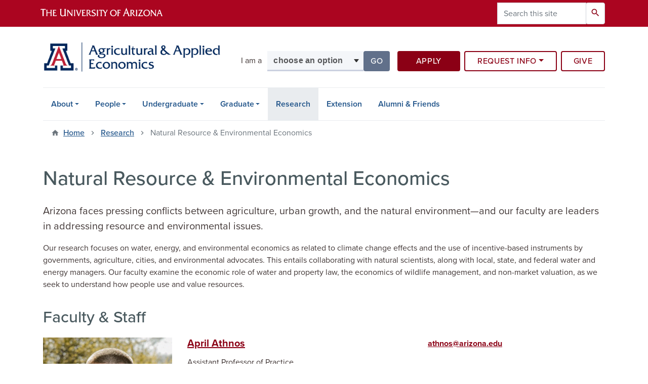

--- FILE ---
content_type: text/html; charset=UTF-8
request_url: https://aaec.arizona.edu/research/natural-resource-environmental-economics
body_size: 12670
content:
<!DOCTYPE html>
<html lang="en" dir="ltr" prefix="og: https://ogp.me/ns#" class="sticky-footer">
  <head>
    <meta charset="utf-8" />
<noscript><style>form.antibot * :not(.antibot-message) { display: none !important; }</style>
</noscript><link rel="shortlink" href="https://aaec.arizona.edu/" />
<meta property="og:site_name" content="Department of Agricultural &amp; Resource Economics" />
<meta property="og:url" content="https://aaec.arizona.edu/research/natural-resource-environmental-economics" />
<meta property="og:title" content="Natural Resource &amp; Environmental Economics" />
<meta name="twitter:card" content="summary" />
<meta name="Generator" content="Arizona Quickstart (https://quickstart.arizona.edu)" />
<meta name="MobileOptimized" content="width" />
<meta name="HandheldFriendly" content="true" />
<meta name="viewport" content="width=device-width, initial-scale=1, shrink-to-fit=no" />
<script type="application/ld+json">{
    "@context": "https://schema.org",
    "@graph": [
        {
            "@type": "CollegeOrUniversity",
            "url": "https://aaec.arizona.edu/",
            "name": "University of Arizona Department of Agricultural \u0026 Resource Economics",
            "parentOrganization": {
                "@type": "EducationalOrganization",
                "@id": "https://www.arizona.edu/",
                "name": "University of Arizona",
                "url": "https://www.arizona.edu/",
                "sameAs": [
                    "https://www.facebook.com/uarizona",
                    "https://x.com/uarizona",
                    "https://www.instagram.com/uarizona",
                    "https://linkedin.com/edu/university-of-arizona-17783",
                    "https://www.youtube.com/universityofarizona",
                    "https://en.wikipedia.org/wiki/University_of_Arizona"
                ],
                "address": {
                    "@type": "PostalAddress",
                    "streetAddress": "1401 E University Blvd",
                    "addressLocality": "Tucson",
                    "addressRegion": "AZ",
                    "postalCode": "85721",
                    "addressCountry": "US"
                }
            }
        }
    ]
}</script>
<meta http-equiv="x-ua-compatible" content="ie=edge" />
<link rel="icon" href="/profiles/custom/az_quickstart/themes/custom/az_barrio/favicon.ico" type="image/vnd.microsoft.icon" />

    <title>Natural Resource &amp; Environmental Economics | Department of Agricultural &amp; Resource Economics</title>
    <link rel="stylesheet" media="all" href="/sites/default/files/css/css_tVwsaraov6DaZm7Avg1cF1RvNmE4GxQYgP82_yKRZpQ.css?delta=0&amp;language=en&amp;theme=az_barrio&amp;include=[base64]" />
<link rel="stylesheet" media="all" href="/sites/default/files/css/css_HG8CjN8T2j9g3_i7ydqDaZbSWBDVtf9TOuj_5j8IigM.css?delta=1&amp;language=en&amp;theme=az_barrio&amp;include=[base64]" />
<link rel="stylesheet" media="all" href="https://use.typekit.net/emv3zbo.css" />
<link rel="stylesheet" media="all" href="https://fonts.googleapis.com/css?family=Material+Icons+Sharp#.css" />
<link rel="stylesheet" media="all" href="https://cdn.digital.arizona.edu/lib/az-icons/1.0.4/az-icons-styles.min.css" />
<link rel="stylesheet" media="all" href="https://cdn.digital.arizona.edu/lib/arizona-bootstrap/2.0.27/css/arizona-bootstrap.min.css" />
<link rel="stylesheet" media="all" href="/sites/default/files/css/css_dORDJgBiD79VhQDyWiaBlal4bq61Jl2vAuIh696Cy2A.css?delta=6&amp;language=en&amp;theme=az_barrio&amp;include=[base64]" />
<link rel="stylesheet" media="print" href="/sites/default/files/css/css_9r31zZPP1nLa198HXTX8qEzjrDqyGlDDxlIBqRISZdI.css?delta=7&amp;language=en&amp;theme=az_barrio&amp;include=[base64]" />
<link rel="stylesheet" media="all" href="/sites/default/files/css/css_K-vBy1UZ5_EPuScS2mElc--ITvNZDXPG7ojzjiM9rRM.css?delta=8&amp;language=en&amp;theme=az_barrio&amp;include=[base64]" />

    <script type="application/json" data-drupal-selector="drupal-settings-json">{"path":{"baseUrl":"\/","pathPrefix":"","currentPath":"node\/329","currentPathIsAdmin":false,"isFront":false,"currentLanguage":"en"},"pluralDelimiter":"\u0003","suppressDeprecationErrors":true,"gtag":{"tagId":"","consentMode":false,"otherIds":[],"events":[],"additionalConfigInfo":[]},"ajaxPageState":{"libraries":"[base64]","theme":"az_barrio","theme_token":null},"ajaxTrustedUrl":{"\/search\/node":true},"gtm":{"tagId":null,"settings":{"data_layer":"dataLayer","include_classes":false,"allowlist_classes":"","blocklist_classes":"","include_environment":false,"environment_id":"","environment_token":""},"tagIds":["GTM-5XM6W3L"]},"data":{"extlink":{"extTarget":true,"extTargetAppendNewWindowLabel":"(opens in a new window)","extTargetNoOverride":true,"extNofollow":false,"extTitleNoOverride":false,"extNoreferrer":false,"extFollowNoOverride":false,"extClass":"0","extLabel":"(link is external)","extImgClass":false,"extSubdomains":false,"extExclude":"^(?!(https?:\\\/\\\/)(arizona.box.com|docs.google.com|dropbox.com|www.dropbox.com|emailarizona-my.sharepoint.com|events.trellis.arizona.edu)).*","extInclude":"\/sites\/.+\/files\/.+\\.pdf","extCssExclude":"","extCssInclude":"","extCssExplicit":"","extAlert":false,"extAlertText":"This link will take you to an external web site. We are not responsible for their content.","extHideIcons":false,"mailtoClass":"0","telClass":"","mailtoLabel":"(link sends email)","telLabel":"(link is a phone number)","extUseFontAwesome":false,"extIconPlacement":"append","extPreventOrphan":false,"extFaLinkClasses":"fa fa-external-link","extFaMailtoClasses":"fa fa-envelope-o","extAdditionalLinkClasses":"","extAdditionalMailtoClasses":"","extAdditionalTelClasses":"","extFaTelClasses":"fa fa-phone","whitelistedDomains":[],"extExcludeNoreferrer":""}},"field_group":{"html_element":{"mode":"default","context":"view","settings":{"classes":"","show_empty_fields":false,"id":"","element":"h2","show_label":false,"label_element":"h3","label_element_classes":"","attributes":"","effect":"none","speed":"fast","label_as_html":false}},"link":{"mode":"az_row","context":"view","settings":{"classes":"hide-contextual-links az-person-row-img","show_empty_fields":false,"id":"","label_as_html":false,"target":"custom_uri","custom_uri":"[node:az-canonical-url]","target_attribute":"default"}}},"azSelectMenu":{"ids":{"az-cales-i-am-a":"az-cales-i-am-a-form"}},"user":{"uid":0,"permissionsHash":"892e00291b8fc64368b05aa23c062042d691d43ecc4c2eb522c5579a1d73b257"}}</script>
<script src="/sites/default/files/js/js_hLbqjAGCzKT3uYeaQZcxJlktnD7-dUMF7H5SNQvZJcE.js?scope=header&amp;delta=0&amp;language=en&amp;theme=az_barrio&amp;include=eJxdjFEOgzAMQy_U0CMhtytVt5CgNkWM04-JbRL7sf2cyNjHgFqLeux0JtJpoghZ0UiwOvxeQjdTIVGKKhOXaO9jS5yijXOS7q_ogqo1q1i-C5k1gKnZk4tklzY7_OFvtS_g4YMuq2ZOoyH7fMg_D7hju5bzC35tTao"></script>
<script src="/modules/contrib/google_tag/js/gtag.js?t9ahr2"></script>
<script src="/modules/contrib/google_tag/js/gtm.js?t9ahr2"></script>

  </head>
  <body class="layout-one-sidebar layout-sidebar-first page-node-329 path-node node--type-az-flexible-page">
    <a href="#content" class="visually-hidden focusable skip-link">
      Skip to main content
    </a>
    <noscript><iframe src="https://www.googletagmanager.com/ns.html?id=GTM-5XM6W3L"
                  height="0" width="0" style="display:none;visibility:hidden"></iframe></noscript>

      <div class="dialog-off-canvas-main-canvas" data-off-canvas-main-canvas>
    
<div id="page-wrapper">
  <div id="page">
    <header id="header" class="header" role="banner" aria-label="Site header">
                <header class="bg-red arizona-header" id="header_arizona" role="banner">
          <div class="container">
            <div class="row">
                            <a class="arizona-logo" href="https://www.arizona.edu" title="The University of Arizona homepage">
                <img class="arizona-line-logo" alt="The University of Arizona Wordmark Line Logo White" src="https://cdn.digital.arizona.edu/logos/v1.0.0/ua_wordmark_line_logo_white_rgb.min.svg" fetchpriority="high" />
              </a>
                                              <section class="ml-auto d-none d-lg-block d-xl-block region region-header-ua-utilities">
    <div class="search-block-form az-search-block block block-search block-search-form-block" data-drupal-selector="search-block-form" id="block-az-barrio-search" role="search">
  
    
          <div class="content">
      <form action="/search/node" method="get" id="search-block-form" accept-charset="UTF-8" class="search-form search-block-form">
  <div class="input-group">
      <label for="edit-keys" class="sr-only">Search</label>
<input title="Enter the terms you wish to search for." data-drupal-selector="edit-keys" type="search" id="edit-keys" name="keys" value="" size="15" maxlength="128" class="form-search form-control" placeholder="Search this site" aria-label="Search this site" />



<div data-drupal-selector="edit-actions" class="form-actions js-form-wrapper input-group-append" id="edit-actions"><button data-drupal-selector="edit-submit" type="submit" id="edit-submit" value="Search" class="button js-form-submit form-submit btn"><span class="material-icons-sharp">search</span></button>

</div>


  </div>
</form>


    </div>
  
</div>

  </section>

                          </div> <!-- /.row -->
          </div> <!-- /.container -->
                    <div class="redbar-buttons d-lg-none d-flex">
            <button data-toggle="offcanvas" type="button" data-target="#navbar-top" aria-controls="navbar-top" class="btn btn-redbar" id="jsAzSearch">
              <span aria-hidden="true" class="icon material-icons-sharp"> search </span>
              <span class="icon-text"> search </span>
            </button>
            <button data-toggle="offcanvas" type="button" data-target="#navbar-top" aria-controls="navbar-top" class="btn btn-redbar">
              <span aria-hidden="true" class="icon material-icons-sharp"> menu </span>
              <span class="icon-text"> menu </span>
            </button>
          </div>
                  </header>
        <div class="header page-row" id="header_site" role="banner">
          <div class="container">
            <div class="row">
              <div class="col-12 col-sm-6 col-lg-4">
                  <section class="region region-branding">
    <div id="block-az-barrio-branding" class="clearfix block block-system block-system-branding-block">
  
    
        <a href="/" title="Department of Agricultural &amp;amp; Resource Economics | Home" class="qs-site-logo d-block" rel="home"><img class="img-fluid" fetchpriority="high" src="/sites/default/files/CALES_Agricultural-Applied-Economics_WEBHEADER.png" alt="Department of Agricultural &amp;amp; Resource Economics | Home" />
</a>
    </div>

  </section>

              </div>
              <div class="col-12 col-sm-6 col-lg-8">
                <div class="row">
                    <section class="col-md region region-header">
    <div id="block-az-barrio-cales-i-am-a" class="col-12 col-lg-5 mt-2 mt-sm-4 mt-md-5 mb-3 p-0 block block-az-select-menu block-az-select-menucales-i-am-a">
  
    
      <div class="content">
      

    <form  id="az-cales-i-am-a-form" data-toggle="popover" data-trigger="focus" data-placement="top" data-content="Please make a selection.">
        <div class="input-group">
                      <span class="input-group-addon input-group-addon-no-border">
              <div class="select-menu-label">I am a</div>
            </span>
                    <label class="sr-only select-menu-label-sr" for="az-cales-i-am-a-select">Select your audience</label>
                                <select  id="az-cales-i-am-a-select" class="form-control select-primary" aria-invalid="false">
                          <option data-href="">choose an option</option>
                                      <option data-href="/undergraduate/overview">future undergraduate</option>
                          <option data-href="/undergraduate/student-resources">current undergraduate</option>
                          <option data-href="/graduate/overview">future graduate</option>
                          <option data-href="/graduate/graduate-student-resources">current graduate</option>
                          <option data-href="https://invest.cales.arizona.edu/">a donor</option>
                          <option data-href="https://compass.arizona.edu">a faculty or staff member</option>
                        </select >
            <span class="input-group-btn">
              <button  id="az-cales-i-am-a-button" class="btn btn-primary js_select_menu_button disabled" aria-disabled="true" role="button" type="button" tabindex="0">
                Go
                <span class="sr-only"> to the page for that group</span>
              </button>
            </span>
                </div>
    </form>

    
    
    </div>
  </div>
<div id="block-az-barrio-headerbuttons" class="col-12 col-lg-7 mt-2 mt-lg-5 mb-3 p-0 pl-lg-3 block block-block-content block-block-content4dde42f6-a3e5-48e3-a949-905b9eb0647c">
  
    
      <div class="content">
      
            <div class="clearfix text-formatted field field--name-body field--type-text-with-summary field--label-hidden field__item"><div class="row"><div class="col-lg-4 col-xl-4 pr-lg-2"><a class="btn btn-default btn-block mb-2 right-buffer-xs-5 right-buffer-md-5 right-buffer-lg-5 bottom-buffer-20" href="https://www.arizona.edu/admissions/apply" target="_blank">Apply</a></div><div class="col-lg-4 col-xl-5 p-lg-0"><div class="btn-group btn-block mb-2" role="group"><button id="btnGroupDrop1" type="button" class="btn btn-outline-red dropdown-toggle" data-toggle="dropdown" aria-haspopup="true" aria-expanded="false">Request Info</button><div class="dropdown-menu" aria-labelledby="btnGroupDrop1"><a class="dropdown-item" href="/undergraduate-rfi">Prospective Undergraduates</a><a class="dropdown-item" href="/graduate-rfi">Prospective Graduate Students</a></div></div></div><div class="col-lg-4 col-xl-3 pl-lg-2"><a class="btn btn-outline-red btn-block mb-2" href="https://invest.cales.arizona.edu/" target="_blank">Give</a></div></div></div>
      
    </div>
  </div>

  </section>

                </div>
                              </div>
            </div> <!-- /.row -->
          </div> <!-- /.container -->

          <div class="container">
            <div class="row">
                            <div class="col-lg">
                <nav id="navbar-top" class="navbar-offcanvas has-navigation-region has-off-canvas-region">
                  <div class="navbar-offcanvas-header">
                    <div class="bg-chili d-flex justify-content-between align-items-center">
                      <a href="/" class="btn btn-redbar">
                        <span aria-hidden="true" class="icon material-icons-sharp"> home </span>
                        <span class="icon-text"> home </span>
                      </a>
                      <button data-toggle="offcanvas" type="button" data-target="#navbar-top" aria-controls="navbar-top" class="btn btn-redbar">
                        <span aria-hidden="true" class="icon material-icons-sharp"> close </span>
                        <span class="icon-text"> close </span>
                      </button>
                    </div>
                                            <section class="region region-navigation-offcanvas">
    <div class="search-block-form bg-white navbar-offcanvas-search" data-drupal-selector="search-block-form-2" id="block-az-barrio-offcanvas-searchform" role="search">
  
    
      <form action="/search/node" method="get" id="search-block-form--2" accept-charset="UTF-8" class="search-form search-block-form">
  <div class="input-group">
      <label for="edit-keys--2" class="sr-only">Search</label>
<input title="Enter the terms you wish to search for." data-drupal-selector="edit-keys" type="search" id="edit-keys--2" name="keys" value="" size="15" maxlength="128" class="form-search form-control" placeholder="Search this site" aria-label="Search this site" />



<div data-drupal-selector="edit-actions" class="form-actions js-form-wrapper input-group-append" id="edit-actions--2"><button data-drupal-selector="edit-submit" type="submit" id="edit-submit--2" value="Search" class="button js-form-submit form-submit btn"><span class="material-icons-sharp">search</span></button>

</div>


  </div>
</form>


  </div>

  </section>

                                    </div>
                                                        <section class="region region-navigation">
          <nav role="navigation" aria-labelledby="block-az-barrio-main-menu-menu" id="block-az-barrio-main-menu" class="block block-menu navigation menu--main">
                      
    <h2 class="sr-only" id="block-az-barrio-main-menu-menu">Main navigation</h2>
    
  
              
              <ul id="block-az-barrio-main-menu" block="block-az-barrio-main-menu" class="clearfix navbar-nav flex-lg-row">
                          <li class="nav-item menu-item--expanded dropdown nav-item nav-item-parent keep-open">
                            	    <button class="nav-item menu-item--expanded dropdown nav-item nav-item-parent keep-open nav-link dropdown-toggle" data-toggle="dropdown" aria-expanded="false" aria-haspopup="true" data-display="static">About</button>
                                  <div class="dropdown-menu">
                                                  <a href="/about/about-us" class="dropdown-item" data-drupal-link-system-path="node/2">About Us</a>
                                                                    <a href="/news" class="dropdown-item" data-drupal-link-system-path="news">News</a>
                                                                    <a href="/calendar" class="dropdown-item" data-drupal-link-system-path="calendar">Events</a>
                                                                    <a href="/about/contact" class="dropdown-item" data-drupal-link-system-path="node/3">Contact</a>
                                </div>
      
                          </li>
                                  <li class="nav-item menu-item--expanded dropdown nav-item nav-item-parent keep-open">
                            	    <button class="nav-item menu-item--expanded dropdown nav-item nav-item-parent keep-open nav-link dropdown-toggle" data-toggle="dropdown" aria-expanded="false" aria-haspopup="true" data-display="static">People</button>
                                  <div class="dropdown-menu">
                                                  <a href="/people/academic-advisors" class="dropdown-item" data-drupal-link-system-path="node/4">Academic Advisors</a>
                                                                    <a href="/people/faculty-staff" class="dropdown-item" data-drupal-link-system-path="node/5">Faculty &amp; Staff</a>
                                                                    <a href="/people/graduate-students" class="dropdown-item" data-drupal-link-system-path="node/324">Graduate Students</a>
                                </div>
      
                          </li>
                                  <li class="nav-item menu-item--expanded dropdown nav-item nav-item-parent keep-open">
                            	    <button class="nav-item menu-item--expanded dropdown nav-item nav-item-parent keep-open nav-link dropdown-toggle" data-toggle="dropdown" aria-expanded="false" aria-haspopup="true" data-display="static">Undergraduate</button>
                                  <div class="dropdown-menu">
                                                  <a href="/undergraduate/overview" class="dropdown-item" data-drupal-link-system-path="node/6">Overview</a>
                                                                    <a href="/undergraduate/admissions" class="dropdown-item" data-drupal-link-system-path="node/7">Admissions</a>
                                                                    <a href="/undergraduate/change-program" class="dropdown-item" data-drupal-link-system-path="node/50">Change Major/Minor</a>
                                                                    <a href="/undergraduate/advising" class="dropdown-item" data-drupal-link-system-path="node/9">Advising</a>
                                                                    <a href="/undergraduate/bs-agribusiness-economics-management" class="dropdown-item" data-drupal-link-system-path="node/10">B.S. Agribusiness Economics &amp; Management</a>
                                                                    <a href="/undergraduate/bs-environmental-water-resource-economics" class="dropdown-item" data-drupal-link-system-path="node/36">B.S. Environmental &amp; Water Resource Economics</a>
                                                                    <a href="/graduate/accelerated-masters-program" class="dropdown-item" data-drupal-link-system-path="node/37">Accelerated Master&#039;s Program</a>
                                                                    <a href="/undergraduate/undergraduate-minors" class="dropdown-item" data-drupal-link-system-path="node/11">Undergraduate Minors</a>
                                                                    <a href="/undergraduate/student-placements" class="dropdown-item" data-drupal-link-system-path="node/48">Student Placements</a>
                                                                    <a href="/undergraduate/student-resources" class="dropdown-item" data-drupal-link-system-path="node/13">Student Resources</a>
                                </div>
      
                          </li>
                                  <li class="nav-item menu-item--expanded dropdown nav-item nav-item-parent keep-open">
                            	    <button class="nav-item menu-item--expanded dropdown nav-item nav-item-parent keep-open nav-link dropdown-toggle" data-toggle="dropdown" aria-expanded="false" aria-haspopup="true" data-display="static">Graduate</button>
                                  <div class="dropdown-menu">
                                                  <a href="/graduate/overview" class="dropdown-item" data-drupal-link-system-path="node/14">Overview</a>
                                                                    <a href="/graduate/admissions" class="dropdown-item" data-drupal-link-system-path="node/15">Admissions</a>
                                                                    <a href="/graduate/graduate-coordinators" class="dropdown-item" data-drupal-link-system-path="node/16">Graduate Coordinators</a>
                                                                    <a href="/graduate/ms-applied-econometrics-data-analytics" class="dropdown-item" data-drupal-link-system-path="node/17">M.S. Applied Econometrics &amp; Data Analytics</a>
                                                                    <a href="/graduate/ms-applied-economics-policy-analysis" class="dropdown-item" data-drupal-link-system-path="node/44">M.S. Applied Economics &amp; Policy Analysis</a>
                                                                    <a href="/graduate/accelerated-masters-program" class="dropdown-item" data-drupal-link-system-path="node/37">Accelerated Master&#039;s Program</a>
                                                                    <a href="/graduate/phd-minor" class="dropdown-item" data-drupal-link-system-path="node/103">Ph.D. Minor</a>
                                                                    <a href="/graduate/graduate-student-resources/student-placements" class="dropdown-item" data-drupal-link-system-path="node/49">Student Placements</a>
                                                                    <a href="/graduate/graduate-student-resources" class="dropdown-item" data-drupal-link-system-path="node/19">Graduate Student Resources</a>
                                                                    <a href="/graduate/peace-corps-alumni" class="dropdown-item" data-drupal-link-system-path="node/47">Peace Corps Alumni</a>
                                </div>
      
                          </li>
                                  <li class="nav-item active">
                                        <a href="/research" class="nav-link active" data-drupal-link-system-path="node/22">Research</a>
                          </li>
                                  <li class="nav-item">
                                        <a href="/extension" class="nav-link" data-drupal-link-system-path="node/23">Extension</a>
                          </li>
                                  <li class="nav-item">
                                        <a href="/alumni-friends" class="nav-link" data-drupal-link-system-path="node/24">Alumni &amp; Friends</a>
                          </li>
                      </ul>
      


      </nav>

  </section>

                                                </nav>
              </div>
                          </div>
                          <div class="row">
                  <section class="col-md region region-help">
    

  </section>

              </div>
                      </div>
        </div>
    </header>

    <div id="main-wrapper" class="layout-main-wrapper clearfix">
        <div id="main">
                              <div class="container">
                                    <div class="row">
                <section class="col-md region region-breadcrumb">
    <div id="block-az-barrio-breadcrumbs" class="block block-system block-system-breadcrumb-block">
  
    
      <div class="content">
      
  <nav role="navigation" aria-label="breadcrumb">
    <ol class="breadcrumb">
                  <li class="breadcrumb-item breadcrumb-item-home">
          <a href="/">Home</a>
        </li>
                        <li class="breadcrumb-item">
          <a href="/research">Research</a>
        </li>
                        <li class="breadcrumb-item active" aria-current="page">
          Natural Resource &amp; Environmental Economics
        </li>
              </ol>
  </nav>

    </div>
  </div>

  </section>

            </div>
                                  </div>
                    <div class="container">
            <div class="row row-offcanvas row-offcanvas-left clearfix">
              <main class="main-content col" id="content" role="main">
                  <section class="region region-content">
    <div id="block-az-barrio-page-title" class="block block-core block-page-title-block">
  
    
      <div class="content">
      
  <h1 class="title"><span class="field field--name-title field--type-string field--label-hidden">Natural Resource &amp; Environmental Economics</span>
</h1>


    </div>
  </div>
<div id="block-az-barrio-content" class="block block-system block-system-main-block">
  
    
      <div class="content">
      

<article class="node node--type-az-flexible-page node--view-mode-full clearfix">
  <header>
    
        
      </header>
  <div class="node__content clearfix">
    


      <div class="field field--name-field-az-main-content field--type-entity-reference-revisions field--label-hidden field__items">
              <div class="field__item">  <div class="mb-0 paragraph paragraph--type--az-text paragraph--view-mode--default">
          
            <div class="clearfix text-formatted field field--name-field-az-text-area field--type-text-long field--label-hidden field__item"><p><span class="lead">Arizona faces pressing conflicts between agriculture, urban growth, and the natural environment—and our faculty are leaders in addressing resource and environmental issues.</span></p><p>Our research focuses on water, energy, and environmental economics as related to climate change effects and the use of incentive-based instruments by governments, agriculture, cities, and environmental advocates. This entails collaborating with natural scientists, along with local, state, and federal water and energy managers. Our faculty examine the economic role of water and property law, the economics of wildlife management, and non-market valuation, as we seek to understand how people use and value resources.</p></div>
      
      </div>
</div>
              <div class="field__item">  <div class="mb-0 paragraph paragraph--type--az-view-reference paragraph--view-mode--default">
          
<h2 >
    
            <div class="field field--name-field-az-title field--type-string field--label-hidden field__item">Faculty &amp; Staff</div>
      
  </h2>
            <div class="field field--name-field-az-view-reference field--type-viewsreference field--label-hidden field__item"><div class="views-element-container"><div class="az-person-grid view view-az-person view-id-az_person view-display-id-row js-view-dom-id-c596d4032b531c54efac8aa088cedb35c1e7a4dac0a793123453fa7a5a53a7c8">
  
    
      
      <div class="view-content">
          <div class="az-person-row">
    

<article class="node node--type-az-person node--view-mode-az-row clearfix">
  <header>
    
        
      </header>
  <div class="node__content clearfix">
    
<div  class="row">
    
<div  class="col-12 col-md-3 pb-3 pb-md-0">
    <a href="/person/april-athnos" class="field-group-link hide-contextual-links az-person-row-img">
            <div class="field field--name-field-az-media-image field--type-entity-reference field--label-hidden field__item">  <img loading="lazy" class="img-fluid image-style-az-medium" src="/sites/default/files/styles/az_medium/public/2024-08/Athnos%252C-April-portrait-image-7-22.gif.webp?itok=USdGyT0m" width="760" height="760" alt="portrait image of April Athnos" />


</div>
      </a>
  </div>
<div  class="col-12 col-md-5">
    <h3  class="h5 mt-0">
<a href="/person/april-athnos" class="field-group-link"><span class="field field--name-title field--type-string field--label-hidden">April Athnos</span></a></h3>

      <div class="field field--name-field-az-titles field--type-string field--label-hidden field__items">
              <div class="field__item">Assistant Professor of Practice</div>
              <div class="field__item">Director of Undergraduate Program</div>
          </div>
  
  </div>
<div  class="col-12 col-md-4">
    <div class="field field--name-field-az-email field--type-email field--label-hidden text-truncate d-block"><a href="mailto:athnos@arizona.edu">athnos@arizona.edu</a></div>

  </div>
  </div>
  </div>
</article>

  </div>
    <div class="az-person-row">
    

<article class="node node--type-az-person node--view-mode-az-row clearfix">
  <header>
    
        
      </header>
  <div class="node__content clearfix">
    
<div  class="row">
    
<div  class="col-12 col-md-3 pb-3 pb-md-0">
    <a href="/person/bonnie-colby" class="field-group-link hide-contextual-links az-person-row-img">
            <div class="field field--name-field-az-media-image field--type-entity-reference field--label-hidden field__item">  <img loading="lazy" class="img-fluid image-style-az-medium" src="/sites/default/files/styles/az_medium/public/2024-08/Bonnie_Colby.jpg.webp?itok=zQ9EEE2d" width="760" height="760" alt="Bonnie Colby, Professor, University of Arizona" />


</div>
      </a>
  </div>
<div  class="col-12 col-md-5">
    <h3  class="h5 mt-0">
<a href="/person/bonnie-colby" class="field-group-link"><span class="field field--name-title field--type-string field--label-hidden">Bonnie Colby</span></a></h3>

      <div class="field field--name-field-az-titles field--type-string field--label-hidden field__items">
              <div class="field__item">Professor</div>
          </div>
  
  </div>
<div  class="col-12 col-md-4">
    
      <div class="field field--name-field-az-phones field--type-telephone field--label-hidden field__items">
              <div class="field__item"><a href="tel:%28520%29621-4775">(520) 621-4775</a></div>
          </div>
  <div class="field field--name-field-az-email field--type-email field--label-hidden text-truncate d-block"><a href="mailto:bcolby@arizona.edu">bcolby@arizona.edu</a></div>

  </div>
  </div>
  </div>
</article>

  </div>
    <div class="az-person-row">
    

<article class="node node--type-az-person node--view-mode-az-row clearfix">
  <header>
    
        
      </header>
  <div class="node__content clearfix">
    
<div  class="row">
    
<div  class="col-12 col-md-3 pb-3 pb-md-0">
    <a href="/person/george-frisvold" class="field-group-link hide-contextual-links az-person-row-img">
            <div class="field field--name-field-az-media-image field--type-entity-reference field--label-hidden field__item">  <img loading="lazy" class="img-fluid image-style-az-medium" src="/sites/default/files/styles/az_medium/public/2024-08/8H1A1775.jpg.webp?itok=QrX8pXdK" width="760" height="809" alt="George Frisvold, Agricultural &amp; Resource Econ-Ext" />


</div>
      </a>
  </div>
<div  class="col-12 col-md-5">
    <h3  class="h5 mt-0">
<a href="/person/george-frisvold" class="field-group-link"><span class="field field--name-title field--type-string field--label-hidden">George Frisvold</span></a></h3>

      <div class="field field--name-field-az-titles field--type-string field--label-hidden field__items">
              <div class="field__item">Bartley P. Cardon Chair of Agribusiness Economics and Policy</div>
              <div class="field__item">Extension Specialist</div>
          </div>
  
  </div>
<div  class="col-12 col-md-4">
    
      <div class="field field--name-field-az-phones field--type-telephone field--label-hidden field__items">
              <div class="field__item"><a href="tel:%28520%29621-6269">(520) 621-6269</a></div>
          </div>
  <div class="field field--name-field-az-email field--type-email field--label-hidden text-truncate d-block"><a href="mailto:frisvold@ag.arizona.edu">frisvold@ag.arizona.edu</a></div>

  </div>
  </div>
  </div>
</article>

  </div>
    <div class="az-person-row">
    

<article class="node node--type-az-person node--view-mode-az-row clearfix">
  <header>
    
        
      </header>
  <div class="node__content clearfix">
    
<div  class="row">
    
<div  class="col-12 col-md-3 pb-3 pb-md-0">
    <a href="/person/jeffrey-d-michler" class="field-group-link hide-contextual-links az-person-row-img">
            <div class="field field--name-field-az-media-image field--type-entity-reference field--label-hidden field__item">  <img loading="lazy" class="img-fluid image-style-az-medium" src="/sites/default/files/styles/az_medium/public/2024-08/8H1A96211.jpg.webp?itok=ZeLAGgxA" width="760" height="899" />


</div>
      </a>
  </div>
<div  class="col-12 col-md-5">
    <h3  class="h5 mt-0">
<a href="/person/jeffrey-d-michler" class="field-group-link"><span class="field field--name-title field--type-string field--label-hidden">Jeffrey D. Michler</span></a></h3>

      <div class="field field--name-field-az-titles field--type-string field--label-hidden field__items">
              <div class="field__item">Associate Professor</div>
          </div>
  
  </div>
<div  class="col-12 col-md-4">
    
      <div class="field field--name-field-az-phones field--type-telephone field--label-hidden field__items">
              <div class="field__item"><a href="tel:520-621-9809">520-621-9809</a></div>
          </div>
  <div class="field field--name-field-az-email field--type-email field--label-hidden text-truncate d-block"><a href="mailto:jdmichler@arizona.edu">jdmichler@arizona.edu</a></div>

  </div>
  </div>
  </div>
</article>

  </div>
    <div class="az-person-row">
    

<article class="node node--type-az-person node--view-mode-az-row clearfix">
  <header>
    
        
      </header>
  <div class="node__content clearfix">
    
<div  class="row">
    
<div  class="col-12 col-md-3 pb-3 pb-md-0">
    <a href="/person/claudia-v-montan%C3%ADa" class="field-group-link hide-contextual-links az-person-row-img">
            <div class="field field--name-field-az-media-image field--type-entity-reference field--label-hidden field__item">  <img loading="lazy" class="img-fluid image-style-az-medium" src="/sites/default/files/styles/az_medium/public/2024-08/Picture_Claudia.jpg.webp?itok=_DmIrHE4" width="760" height="743" alt="Claudia V. Montania, AREC-Cooperative Ext." />


</div>
      </a>
  </div>
<div  class="col-12 col-md-5">
    <h3  class="h5 mt-0">
<a href="/person/claudia-v-montan%C3%ADa" class="field-group-link"><span class="field field--name-title field--type-string field--label-hidden">Claudia V. Montanía</span></a></h3>

      <div class="field field--name-field-az-titles field--type-string field--label-hidden field__items">
              <div class="field__item">Economic Impact Analyst</div>
          </div>
  
  </div>
<div  class="col-12 col-md-4">
    <div class="field field--name-field-az-email field--type-email field--label-hidden text-truncate d-block"><a href="mailto:cvmontania@arizona.edu">cvmontania@arizona.edu</a></div>

  </div>
  </div>
  </div>
</article>

  </div>
    <div class="az-person-row">
    

<article class="node node--type-az-person node--view-mode-az-row clearfix">
  <header>
    
        
      </header>
  <div class="node__content clearfix">
    
<div  class="row">
    
<div  class="col-12 col-md-3 pb-3 pb-md-0">
    <a href="/person/osaretin-olurotimi" class="field-group-link hide-contextual-links az-person-row-img">
            <div class="field field--name-field-az-media-image field--type-entity-reference field--label-hidden field__item">  <img loading="lazy" class="img-fluid image-style-az-medium" src="/sites/default/files/styles/az_medium/public/2024-08/8H1A1790_0.jpg.webp?itok=qh8xxzwG" width="760" height="802" />


</div>
      </a>
  </div>
<div  class="col-12 col-md-5">
    <h3  class="h5 mt-0">
<a href="/person/osaretin-olurotimi" class="field-group-link"><span class="field field--name-title field--type-string field--label-hidden">Osaretin Olurotimi</span></a></h3>

      <div class="field field--name-field-az-titles field--type-string field--label-hidden field__items">
              <div class="field__item">Assistant Research Professor</div>
          </div>
  
  </div>
<div  class="col-12 col-md-4">
    
      <div class="field field--name-field-az-phones field--type-telephone field--label-hidden field__items">
              <div class="field__item"><a href="tel:520-621-0913">520-621-0913</a></div>
          </div>
  <div class="field field--name-field-az-email field--type-email field--label-hidden text-truncate d-block"><a href="mailto:olurotimi@arizona.edu">olurotimi@arizona.edu</a></div>

  </div>
  </div>
  </div>
</article>

  </div>
    <div class="az-person-row">
    

<article class="node node--type-az-person node--view-mode-az-row clearfix">
  <header>
    
        
      </header>
  <div class="node__content clearfix">
    
<div  class="row">
    
<div  class="col-12 col-md-3 pb-3 pb-md-0">
    <a href="/person/tauhidur-rahman" class="field-group-link hide-contextual-links az-person-row-img">
            <div class="field field--name-field-az-media-image field--type-entity-reference field--label-hidden field__item">  <img loading="lazy" class="img-fluid image-style-az-medium" src="/sites/default/files/styles/az_medium/public/2024-08/Tauhid.jpg.webp?itok=6U7BZmgv" width="760" height="812" alt="Tauhidur Rahman" />


</div>
      </a>
  </div>
<div  class="col-12 col-md-5">
    <h3  class="h5 mt-0">
<a href="/person/tauhidur-rahman" class="field-group-link"><span class="field field--name-title field--type-string field--label-hidden">Tauhidur Rahman</span></a></h3>

      <div class="field field--name-field-az-titles field--type-string field--label-hidden field__items">
              <div class="field__item">Associate Professor</div>
              <div class="field__item">Associate Professor, Department of Economics (Courtesy)</div>
          </div>
  
  </div>
<div  class="col-12 col-md-4">
    
      <div class="field field--name-field-az-phones field--type-telephone field--label-hidden field__items">
              <div class="field__item"><a href="tel:%28520%29621-8657">(520) 621-8657</a></div>
          </div>
  <div class="field field--name-field-az-email field--type-email field--label-hidden text-truncate d-block"><a href="mailto:tauhid@arizona.edu">tauhid@arizona.edu</a></div>

  </div>
  </div>
  </div>
</article>

  </div>
    <div class="az-person-row">
    

<article class="node node--type-az-person node--view-mode-az-row clearfix">
  <header>
    
        
      </header>
  <div class="node__content clearfix">
    
<div  class="row">
    
<div  class="col-12 col-md-3 pb-3 pb-md-0">
    <a href="/person/gary-thompson" class="field-group-link hide-contextual-links az-person-row-img">
            <div class="field field--name-field-az-media-image field--type-entity-reference field--label-hidden field__item">  <img loading="lazy" class="img-fluid image-style-az-medium" src="/sites/default/files/styles/az_medium/public/2024-08/Thompson%252C-G-2023_0.jpg.webp?itok=hQA9P8Om" width="760" height="760" alt="Gary Thompson, Professor and Department Head " />


</div>
      </a>
  </div>
<div  class="col-12 col-md-5">
    <h3  class="h5 mt-0">
<a href="/person/gary-thompson" class="field-group-link"><span class="field field--name-title field--type-string field--label-hidden">Gary Thompson</span></a></h3>

      <div class="field field--name-field-az-titles field--type-string field--label-hidden field__items">
              <div class="field__item">Department Head</div>
              <div class="field__item">Professor</div>
          </div>
  
  </div>
<div  class="col-12 col-md-4">
    
      <div class="field field--name-field-az-phones field--type-telephone field--label-hidden field__items">
              <div class="field__item"><a href="tel:%28520%29621-6242">(520) 621-6242</a></div>
          </div>
  <div class="field field--name-field-az-email field--type-email field--label-hidden text-truncate d-block"><a href="mailto:gdthomps@arizona.edu">gdthomps@arizona.edu</a></div>

  </div>
  </div>
  </div>
</article>

  </div>

    </div>
  
      
          </div>
</div>
</div>
      
      </div>
</div>
          </div>
  
  </div>
</article>

    </div>
  </div>

  </section>

              </main>
                                                                    </div>
          </div>
          
                                                </div>
    </div>

    <footer class="site-footer">
                <div class="bg-warm-gray py-5" role="contentinfo">
                    <section>
            <div class="container">
              <div class="row">
                                  <div class="col-12 col-sm-5 col-md-4 col-lg-4 text-center-xs text-left-not-xs">
                    <div class="row bottom-buffer-30">
                      <div class="col">
                        <a href="/" title="Department of Agricultural &amp;amp; Resource Economics | Home" rel="home" class="qs-site-logo d-block mt-0"><img class="img-fluid" src="/sites/default/files/UA_CALES_WEBHEADER_3.svg" alt="Department of Agricultural &amp;amp; Resource Economics | Home" />
</a>
                      </div>
                    </div>
                  </div>
                                                <div class="col-12">
                  <hr>
                </div>
              </div>
            </div>
          </section>
                              <div id="footer_sub">
            <div class="container">
              <div class="row">
                
              </div>
              <div class="row">
                  <div id="block-az-barrio-footerinfo" class="col-12 col-sm-6 col-md-4 block block-block-content block-block-content7637c297-2f80-4326-83a2-26c517867942">
  
    
      <div class="content">
      
            <div class="clearfix text-formatted field field--name-body field--type-text-with-summary field--label-hidden field__item"><p class="h6 mt-md-3 bold">Department of Agricultural &amp; Applied Economics</p><p><strong>Campus Location</strong><br>ENR2 N262<br>1064 E. Lowell St.</p><p><strong>Mailing Address</strong><br>Agricultural &amp; Applied Economics<br>1064 E. Lowell St.<br>ENR2 N384<br>Tucson, AZ 85721</p><p><strong>Phone:</strong> <a href="tel:520-621-6889">520-621-6889</a><br><strong>Fax: </strong><a href="tel:520-621-6250">520-621-6250</a></p></div>
      
    </div>
  </div>
      <nav role="navigation" aria-labelledby="block-az-barrio-cales-footer-main-menu" id="block-az-barrio-cales-footer-main" class="col-12 col-sm-6 col-md-2 block block-menu navigation menu--az-footer-main">
            
    <h2 class="h6 mt-md-3 text-uppercase" id="block-az-barrio-cales-footer-main-menu">Main Navigation</h2>
    
  
              
              <ul class="nav flex-column nav-utility clearfix">
                    <li class="d-flex px-0 mb-1 mb-md-2 nav-item">
                <a href="/about/about-us" class="bg-transparent nav-link nav-link--about-about-us" data-drupal-link-system-path="node/2">About</a>
              </li>
                <li class="d-flex px-0 mb-1 mb-md-2 nav-item">
                <a href="/people/faculty-staff" class="bg-transparent nav-link nav-link--people-faculty-staff" data-drupal-link-system-path="node/5">People</a>
              </li>
                <li class="d-flex px-0 mb-1 mb-md-2 nav-item">
                <a href="/undergraduate/overview" class="bg-transparent nav-link nav-link--undergraduate-overview" data-drupal-link-system-path="node/6">Undergraduate</a>
              </li>
                <li class="d-flex px-0 mb-1 mb-md-2 nav-item">
                <a href="/graduate/overview" class="bg-transparent nav-link nav-link--graduate-overview" data-drupal-link-system-path="node/14">Graduate</a>
              </li>
                <li class="d-flex px-0 mb-1 mb-md-2 nav-item">
                <a href="/research" class="bg-transparent nav-link nav-link--research" data-drupal-link-system-path="node/22">Research</a>
              </li>
                <li class="d-flex px-0 mb-1 mb-md-2 nav-item">
                <a href="/extension" class="bg-transparent nav-link nav-link--extension" data-drupal-link-system-path="node/23">Extension</a>
              </li>
                <li class="d-flex px-0 mb-1 mb-md-2 nav-item">
                <a href="/alumni-friends" class="bg-transparent nav-link nav-link--alumni-friends" data-drupal-link-system-path="node/24">Alumni &amp; Friends</a>
              </li>
        </ul>
  


      </nav>
      <nav role="navigation" aria-labelledby="block-az-barrio-cales-footer-resources-menu" id="block-az-barrio-cales-footer-resources" class="col-12 col-sm-6 col-md-2 block block-menu navigation menu--az-footer-resources">
            
    <h2 class="h6 mt-md-3 text-uppercase" id="block-az-barrio-cales-footer-resources-menu">Resources</h2>
    
  
              
              <ul class="nav flex-column nav-utility clearfix">
                    <li class="d-flex px-0 mb-1 mb-md-2 nav-item">
                <a href="/undergraduate/student-resources" class="bg-transparent nav-link nav-link--undergraduate-student-resources" data-drupal-link-system-path="node/13">Undergraduate Student Resources</a>
              </li>
                <li class="d-flex px-0 mb-1 mb-md-2 nav-item">
                <a href="/graduate/graduate-student-resources" class="bg-transparent nav-link nav-link--graduate-graduate-student-resources" data-drupal-link-system-path="node/19">Graduate Student Resources</a>
              </li>
                <li class="d-flex px-0 mb-1 mb-md-2 nav-item">
                <a href="https://map.arizona.edu/?_gl=1%2A1xlj7xw%2A_ga%2AMTYyMTExODQ5MC4xNzEzMzYzMjA0%2A_ga_7PV3540XS3%2AMTcxMzM5MjAwNS40LjAuMTcxMzM5MjAxMC41NS4wLjA." target="_blank" class="bg-transparent nav-link nav-link-https--maparizonaedu--gl12a1xlj7xw2a-ga2amtyymtexodq5mc4xnzezmzyzmja02a-ga-7pv3540xs32amtcxmzm5mjawns40ljaumtcxmzm5mjaxmc41ns4wlja">Campus Map</a>
              </li>
                <li class="d-flex px-0 mb-1 mb-md-2 nav-item">
                <a href="https://diversity.arizona.edu/?_gl=1%2A1xlj7xw%2A_ga%2AMTYyMTExODQ5MC4xNzEzMzYzMjA0%2A_ga_7PV3540XS3%2AMTcxMzM5MjAwNS40LjAuMTcxMzM5MjAxMC41NS4wLjA." target="_blank" class="bg-transparent nav-link nav-link-https--diversityarizonaedu--gl12a1xlj7xw2a-ga2amtyymtexodq5mc4xnzezmzyzmja02a-ga-7pv3540xs32amtcxmzm5mjawns40ljaumtcxmzm5mjaxmc41ns4wlja">Diversity, Equity, and Inclusion</a>
              </li>
        </ul>
  


      </nav>
      <nav role="navigation" aria-labelledby="block-az-barrio-cales-footer-social-media-menu" id="block-az-barrio-cales-footer-social-media" class="col-12 col-sm-6 col-md-2 block block-menu navigation menu--az-footer-social-media">
            
    <h2 class="h6 mt-md-3 text-uppercase" id="block-az-barrio-cales-footer-social-media-menu">Connect</h2>
    
  
              
              <ul class="nav flex-column nav-utility clearfix">
                    <li class="d-flex px-0 mb-1 mb-md-2 nav-item">
                <a href="https://facebook.com" class="az-icon-facebook az-icon-spacing bg-transparent nav-link az-icon-facebook az-icon-spacingbg-transparent nav-link-https--facebookcom" target="_blank">Facebook</a>
              </li>
                <li class="d-flex px-0 mb-1 mb-md-2 nav-item">
                <a href="https://x.com/UAZ_AREC" class="az-icon-twitter az-icon-spacing bg-transparent nav-link az-icon-twitter az-icon-spacingbg-transparent nav-link-https--xcom-uaz-arec" target="_blank">Twitter/X</a>
              </li>
                <li class="d-flex px-0 mb-1 mb-md-2 nav-item">
                <a href="https://linkedin.com" class="az-icon-linkedin az-icon-spacing bg-transparent nav-link az-icon-linkedin az-icon-spacingbg-transparent nav-link-https--linkedincom" target="_blank">LinkedIn</a>
              </li>
        </ul>
  


      </nav>
      <nav role="navigation" aria-labelledby="block-az-barrio-cales-footer-divisions-menu" id="block-az-barrio-cales-footer-divisions" class="col-12 col-sm-6 col-md-2 block block-menu navigation menu--cales-footer-divisions">
                      
    <h2 class="h6 mt-md-3 text-uppercase sr-only" id="block-az-barrio-cales-footer-divisions-menu">Footer - Divisions</h2>
    
  
              
              <ul class="nav flex-column nav-utility clearfix">
                    <li class="d-flex px-0 mb-1 mb-md-2 nav-item">
                <a href="https://cales.arizona.edu/?_gl=1%2A11nrfb6%2A_ga%2AMTYyMTExODQ5MC4xNzEzMzYzMjA0%2A_ga_7PV3540XS3%2AMTcxMzU1MDk1My4xMS4xLjE3MTM1NTIzNzguNjAuMC4w" target="_blank" class="bg-transparent nav-link nav-link-https--calesarizonaedu--gl12a11nrfb62a-ga2amtyymtexodq5mc4xnzezmzyzmja02a-ga-7pv3540xs32amtcxmzu1mdk1my4xms4xlje3mtm1ntiznzgunjaumc4w">College of Agriculture, Life &amp; Environmental Sciences</a>
              </li>
                <li class="d-flex px-0 mb-1 mb-md-2 nav-item">
                <a href="https://extension.arizona.edu/?_gl=1%2A1r4gt5k%2A_ga%2AMTYyMTExODQ5MC4xNzEzMzYzMjA0%2A_ga_7PV3540XS3%2AMTcxMzU1MDk1My4xMS4xLjE3MTM1NTIzNzguNjAuMC4w/extension" target="_blank" class="bg-transparent nav-link nav-link-https--extensionarizonaedu--gl12a1r4gt5k2a-ga2amtyymtexodq5mc4xnzezmzyzmja02a-ga-7pv3540xs32amtcxmzu1mdk1my4xms4xlje3mtm1ntiznzgunjaumc4w-extension">Cooperative Extension</a>
              </li>
                <li class="d-flex px-0 mb-1 mb-md-2 nav-item">
                <a href="https://experimentstation.arizona.edu/?_gl=1%2Awzs4vw%2A_ga%2AMTYyMTExODQ5MC4xNzEzMzYzMjA0%2A_ga_7PV3540XS3%2AMTcxMzU1MDk1My4xMS4xLjE3MTM1NTIzNzguNjAuMC4w" target="_blank" class="bg-transparent nav-link nav-link-https--experimentstationarizonaedu--gl12awzs4vw2a-ga2amtyymtexodq5mc4xnzezmzyzmja02a-ga-7pv3540xs32amtcxmzu1mdk1my4xms4xlje3mtm1ntiznzgunjaumc4w">Arizona Experiment Station</a>
              </li>
        </ul>
  


      </nav>
<div id="block-az-barrio-footeradditionallinks" class="col-12 block block-block-content block-block-content1179a686-8e1e-4184-aa4b-b39e5ea06436">
  
    
      <div class="content">
      
            <div class="clearfix text-formatted field field--name-body field--type-text-with-summary field--label-hidden field__item"><p class="text-align-center"><a href="https://drc.arizona.edu/about/ada504-compliance?_gl=1*14bvy2v*_ga*OTAxMTE3ODAyLjE2ODk3ODUzMzQ.*_ga_7PV3540XS3*MTcxMDQ1MDcwNS41MDcuMS4xNzEwNDU0NTUyLjM5LjAuMA" target="_blank">ADA/504 Compliance</a> | <a href="/cas">Website Log In</a></p></div>
      
    </div>
  </div>


              </div>
              <div class="row">
                <div class="col text-center">
                                    <hr>
                                    <p class="font-weight-light"><em>We respectfully acknowledge <a href="https://www.arizona.edu/university-arizona-land-acknowledgment">the University of Arizona is on the land and territories of Indigenous peoples</a>. Today, Arizona is home to 22 federally recognized tribes, with Tucson being home to the O’odham and the Yaqui. The university strives to build sustainable relationships with sovereign Native Nations and Indigenous communities through education offerings, partnerships, and community service.</em></p><hr>
                  <p class="small"><a href="https://www.arizona.edu/information-security-privacy" target="_blank">University Information Security and Privacy</a></p>
                  <p class="small">&copy; 2026 The Arizona Board of Regents on behalf of <a href="https://www.arizona.edu" target="_blank">The University of Arizona</a>.</p>
                </div>
              </div>
            </div>
          </div>
                  </div>
            </footer>
      </div>
</div>

  </div>

    
    <script src="/sites/default/files/js/js_LC6nzLY8YEmhZjibfTx6J6l7cbjxn6LKiqTc-7fG2Ig.js?scope=footer&amp;delta=0&amp;language=en&amp;theme=az_barrio&amp;include=eJxdjFEOgzAMQy_U0CMhtytVt5CgNkWM04-JbRL7sf2cyNjHgFqLeux0JtJpoghZ0UiwOvxeQjdTIVGKKhOXaO9jS5yijXOS7q_ogqo1q1i-C5k1gKnZk4tklzY7_OFvtS_g4YMuq2ZOoyH7fMg_D7hju5bzC35tTao"></script>
<script src="https://cdn.digital.arizona.edu/lib/arizona-bootstrap/2.0.27/js/arizona-bootstrap.bundle.min.js"></script>
<script src="/sites/default/files/js/js_A8ePG3u9DeRWp4DEA4AipBQxC6UW3ZZObz7_R7abRg8.js?scope=footer&amp;delta=2&amp;language=en&amp;theme=az_barrio&amp;include=eJxdjFEOgzAMQy_U0CMhtytVt5CgNkWM04-JbRL7sf2cyNjHgFqLeux0JtJpoghZ0UiwOvxeQjdTIVGKKhOXaO9jS5yijXOS7q_ogqo1q1i-C5k1gKnZk4tklzY7_OFvtS_g4YMuq2ZOoyH7fMg_D7hju5bzC35tTao"></script>

  </body>
</html>


--- FILE ---
content_type: text/css
request_url: https://aaec.arizona.edu/sites/default/files/css/css_K-vBy1UZ5_EPuScS2mElc--ITvNZDXPG7ojzjiM9rRM.css?delta=8&language=en&theme=az_barrio&include=eJxdj2uShCAMhC-EciQqQKuMkVgEXWdOvziPLWf_pLqbDvWFVFFdyjeEKsUG1T4QQ53sKCVFqKGH89S0WHp0L9XJMHSB8k7aZdrPysA4kme4lUbY_4GrExacvZUKjYXWSe2X65urOOqzg6KS7Z86MwU3RLcgb_bbGi9StbZfPpwjiyfutN455dGEGTG169qZEbl6ljDbizZBCmws20rc040O0zja5vzJ3tZc2N8vF_4tr5vnpBOi0btWLNaTwuwJP2qfs18kboxfswCSfA
body_size: 645
content:
/* @license GPL-2.0-or-later https://www.drupal.org/licensing/faq */
#header_site .region-header{display:-ms-flexbox;display:flex;-ms-flex-wrap:wrap;flex-wrap:wrap;}@media(max-width:991px){#block-az-barrio-headerbuttons .btn-group{display:none;}}#block-az-barrio-cales-footer-divisions li.d-flex{flex-direction:column!important;}#block-az-barrio-cales-footer-divisions li.nav-item{padding:0;}#block-az-barrio-cales-footer-divisions li.nav-item a{background-color:transparent;}#block-az-barrio-cales-footer-divisions li.nav-item ul{padding-inline-start:20px;}@media (max-width:767px){#block-az-barrio-sidebar-menu{display:none;}}.btn-default,.btn-red,.btn{border-radius:0.25rem;}@media (max-width:575px){h1.display-4{font-size:42px;}}@media (min-width:1200px){.paragraph--type--az-text-media .az-full-width-column-content.column.py-8{padding-top:13rem !important;padding-bottom:13rem !important;}}.view-cales-opportunities select{border:1px solid #9eabae;color:#49595e;height:38px;padding:6px 6px;font-size:16px;line-height:1.5;outline:0;width:100%;display:block;min-width:130px;}.view-cales-opportunities select:focus{outline:0;outline-offset:0px;border-style:solid;border:1px solid #9eabae;-webkit-box-shadow:inset 0 1px 1px rgba(0,0,0,.075),0 0 8px rgba(158,171,174,.6);box-shadow:inset 0 1px 1px rgba(0,0,0,.075),0 0 8px rgba(158,171,174,.6);}.view-cales-opportunities .field--type-entity-reference,.node--type-cales-opportunity .node__content .field--type-entity-reference{margin:0;}.view-cales-opportunities .field--type-entity-reference .field__items,.node--type-cales-opportunity .node__content .field--type-entity-reference .field__items{display:inline-block;}.view-cales-opportunities .field--type-entity-reference .field__label,.node--type-cales-opportunity .node__content .field--type-entity-reference .field__label{padding:0;}.field--name-field-cales-recording a{color:#fff;background-color:#8b0015;font-weight:500;text-transform:uppercase;text-decoration:none;letter-spacing:.04em;white-space:normal;border-width:2px;display:inline-block;text-align:center;vertical-align:middle;-webkit-user-select:none;-moz-user-select:none;-ms-user-select:none;user-select:none;border:2px solid transparent;padding:0.375rem 0.75rem;font-size:1rem;line-height:1.5;border-radius:0.25rem;transition:color .15s ease-in-out,background-color .15s ease-in-out,border-color .15s ease-in-out,box-shadow .15s ease-in-out;}.field--name-field-cales-recording a:hover,.field--name-field-cales-recording a:active{background-color:#a50019;}.field--name-field-awards-honors .field__items{margin-top:0;margin-bottom:1rem;display:block;list-style-type:disc;margin-block-start:1em;margin-block-end:1em;margin-inline-start:0px;margin-inline-end:0px;padding-inline-start:40px;unicode-bidi:isolate;}.field--name-field-awards-honors .field__item{display:list-item;text-align:-webkit-match-parent;unicode-bidi:isolate;}
